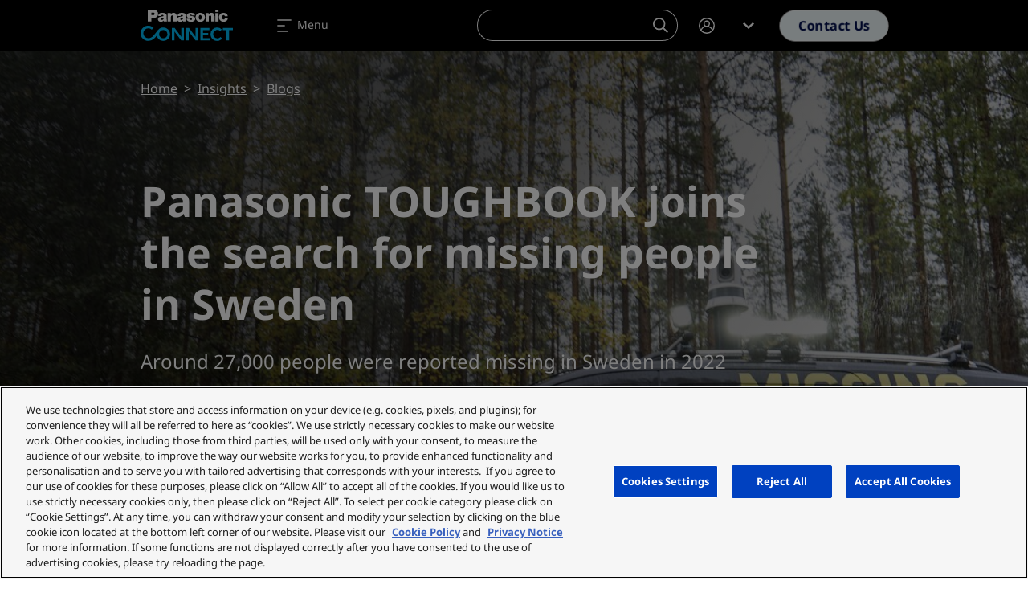

--- FILE ---
content_type: application/javascript
request_url: https://cdn.cookielaw.org/consent/ced1753e-3d0e-44ac-b408-ef5bb24244e1/OtAutoBlock.js
body_size: 7278
content:
(function(){function q(a){var c=[],b=[],e=function(f){for(var g={},h=0;h<u.length;h++){var d=u[h];if(d.Tag===f){g=d;break}var l=void 0,k=d.Tag;var C=(k=-1!==k.indexOf("http:")?k.replace("http:",""):k.replace("https:",""),-1!==(l=k.indexOf("?"))?k.replace(k.substring(l),""):k);if(f&&(-1!==f.indexOf(C)||-1!==d.Tag.indexOf(f))){g=d;break}}return g}(a);return e.CategoryId&&(c=e.CategoryId),e.Vendor&&(b=e.Vendor.split(":")),!e.Tag&&D&&(b=c=function(f){var g=[],h=function(d){var l=document.createElement("a");
return l.href=d,-1!==(d=l.hostname.split(".")).indexOf("www")||2<d.length?d.slice(1).join("."):l.hostname}(f);return g=v.some(function(d){return d===h})?["C0004"]:g}(a)),{categoryIds:c,vsCatIds:b}}function w(a){return!a||!a.length||(a&&window.OptanonActiveGroups?a.every(function(c){return-1!==window.OptanonActiveGroups.indexOf(","+c+",")}):void 0)}function m(a,c){void 0===c&&(c=null);var b=window,e=b.OneTrust&&b.OneTrust.IsVendorServiceEnabled;b=e&&b.OneTrust.IsVendorServiceEnabled();return"Categories"===
r||"All"===r&&e&&!b?w(a):("Vendors"===r||"All"===r&&e&&b)&&w(c)}function n(a){a=a.getAttribute("class")||"";return-1!==a.indexOf("optanon-category")||-1!==a.indexOf("ot-vscat")}function p(a){return a.hasAttribute("data-ot-ignore")}function x(a,c,b){void 0===b&&(b=null);var e=a.join("-"),f=b&&b.join("-"),g=c.getAttribute("class")||"",h="",d=!1;a&&a.length&&-1===g.indexOf("optanon-category-"+e)&&(h=("optanon-category-"+e).trim(),d=!0);b&&b.length&&-1===g.indexOf("ot-vscat-"+f)&&(h+=" "+("ot-vscat-"+
f).trim(),d=!0);d&&c.setAttribute("class",h+" "+g)}function y(a,c,b){void 0===b&&(b=null);var e;a=a.join("-");b=b&&b.join("-");return-1===c.indexOf("optanon-category-"+a)&&(e=("optanon-category-"+a).trim()),-1===c.indexOf("ot-vscat-"+b)&&(e+=" "+("ot-vscat-"+b).trim()),e+" "+c}function z(a){var c,b=q(a.src||"");(b.categoryIds.length||b.vsCatIds.length)&&(x(b.categoryIds,a,b.vsCatIds),m(b.categoryIds,b.vsCatIds)||(a.type="text/plain"),a.addEventListener("beforescriptexecute",c=function(e){"text/plain"===
a.getAttribute("type")&&e.preventDefault();a.removeEventListener("beforescriptexecute",c)}))}function A(a){var c=a.src||"",b=q(c);(b.categoryIds.length||b.vsCatIds.length)&&(x(b.categoryIds,a,b.vsCatIds),m(b.categoryIds,b.vsCatIds)||(a.removeAttribute("src"),a.setAttribute("data-src",c)))}var u=JSON.parse('[{"Tag":"https://eu.connect.panasonic.com/themes/custom/panasonic/assets/img/btn-play.png","CategoryId":["C0002","C0003","C0004"],"Vendor":null},{"Tag":"https://www.googletagmanager.com/gtm.js","CategoryId":["C0002","C0004"],"Vendor":null},{"Tag":"https://d.la1-c1-cdg.salesforceliveagent.com/chat/rest/EmbeddedService/EmbeddedServiceConfig.jsonp","CategoryId":["C0003"],"Vendor":null},{"Tag":"https://eu.connect.panasonic.com/sites/default/files/styles/card/public/media/image/2024-04/PT-VMZ7ST_Series_black_front.png","CategoryId":["C0002","C0003","C0004"],"Vendor":null},{"Tag":"https://eu.connect.panasonic.com/sites/default/files/styles/card/public/media/image/2023-09/lmz420specen-thumbnail.jpg","CategoryId":["C0002","C0003","C0004"],"Vendor":null},{"Tag":"https://eu.connect.panasonic.com/sites/default/files/media/image/2023-06/au.png","CategoryId":["C0002","C0003","C0004"],"Vendor":null},{"Tag":"https://www.clarity.ms/s/0.7.56/clarity.js","CategoryId":["C0002"],"Vendor":null},{"Tag":"https://eu.connect.panasonic.com/sites/default/files/styles/card/public/media/image/2024-04/PT-VMZ7ST_Series_white_left.png","CategoryId":["C0002","C0003","C0004"],"Vendor":null},{"Tag":"https://lonrtp1.marketo.com/gw1/ga/sgm","CategoryId":["C0004"],"Vendor":null},{"Tag":"https://eu.connect.panasonic.com/sites/default/files/styles/card/public/media/image/2024-10/toughbookg2imageambulanceemstabletcarbehind.jpg","CategoryId":["C0002","C0003","C0004"],"Vendor":null},{"Tag":"https://service.force.com/embeddedservice/5.0/utils/common.min.js","CategoryId":["C0002","C0003"],"Vendor":null},{"Tag":"https://eu.connect.panasonic.com/gb/en/product-groups/visual-system-solutions-projectors","CategoryId":["C0002"],"Vendor":null},{"Tag":"https://eu.connect.panasonic.com/gb/en/product-groups/robot-welding-system-solutions","CategoryId":["C0002"],"Vendor":null},{"Tag":"https://eu.connect.panasonic.com/sites/default/files/styles/card/public/media/image/2023-04/virtual-showroom-image-2-min_0.jpg","CategoryId":["C0002","C0003","C0004"],"Vendor":null},{"Tag":"https://eu.connect.panasonic.com/gb/en/news/remotely-managed-service-optimises-complex-projection-environments","CategoryId":["C0002"],"Vendor":null},{"Tag":"https://service.force.com/embeddedservice/5.0/esw.min.css","CategoryId":["C0002","C0003"],"Vendor":null},{"Tag":"https://eu.connect.panasonic.com/sites/default/files/js/js_-AhntRw37uuffhTBoQOmjuYmGtoLn0-5GxFJ3XD6Ups.js","CategoryId":["C0004"],"Vendor":null},{"Tag":"https://eu.connect.panasonic.com/themes/custom/panasonic/assets/fonts/NotoSans/NotoSans-BoldItalic.ttf","CategoryId":["C0002","C0003","C0004"],"Vendor":null},{"Tag":"https://eu.connect.panasonic.com/sites/default/files/styles/card/public/media/image/2024-11/copyofheadernewweb1.png","CategoryId":["C0002","C0003","C0004"],"Vendor":null},{"Tag":"https://eu.connect.panasonic.com/sites/default/files/styles/card/public/media/image/2024-07/smttechday2024header.png","CategoryId":["C0002","C0003","C0004"],"Vendor":null},{"Tag":"https://eu.connect.panasonic.com/sites/default/files/media/image/2022-11/turkey.png","CategoryId":["C0002","C0003","C0004"],"Vendor":null},{"Tag":"https://lonrtp1.marketo.com/gw1/msg","CategoryId":["C0004"],"Vendor":null},{"Tag":"https://eu.connect.panasonic.com/sites/default/files/styles/card/public/media/image/2022-09/collaboration3_0.jpg","CategoryId":["C0002","C0003","C0004"],"Vendor":null},{"Tag":"https://eu.connect.panasonic.com/sites/default/files/styles/card/public/media/image/2024-09/toughbook-33-carry-open-handle-2.jpg","CategoryId":["C0004"],"Vendor":null},{"Tag":"https://eu.connect.panasonic.com/sites/default/files/styles/card/public/media/image/2024-04/PT-VMZ7ST_Series_white_slant_low.png","CategoryId":["C0002","C0003","C0004"],"Vendor":null},{"Tag":"https://eu.connect.panasonic.com/sites/default/files/styles/card/public/media/image/2022-10/122380-manufacturing-04.jpg","CategoryId":["C0002","C0003","C0004"],"Vendor":null},{"Tag":"https://eu.connect.panasonic.com/sites/default/files/media/image/2022-11/uk0.png","CategoryId":["C0002","C0003","C0004"],"Vendor":null},{"Tag":"https://sc.lfeeder.com/lftracker_v1_p1e024BEzoW7GB6d.js","CategoryId":["C0004"],"Vendor":null},{"Tag":"https://eu.connect.panasonic.com/sites/default/files/js/js_Wv3PWeSG0hGyAuxR7Dh6vdJfHDrXufvZy11gIrdOL4U.js","CategoryId":["C0002","C0003","C0004"],"Vendor":null},{"Tag":"https://eu.connect.panasonic.com/sites/default/files/styles/card/public/media/image/2023-05/pan-keyvisual-licht-bogen-min.jpg","CategoryId":["C0002","C0003","C0004"],"Vendor":null},{"Tag":"https://eu.connect.panasonic.com/sites/default/files/media/image/2023-06/sg.png","CategoryId":["C0002","C0003","C0004"],"Vendor":null},{"Tag":"https://eu.connect.panasonic.com/sites/default/files/styles/main/public/media/image/2022-09/gemba-3-1_0.jpg","CategoryId":["C0002","C0003","C0004"],"Vendor":null},{"Tag":"https://eu.connect.panasonic.com/sites/default/files/css/css_7DPPOu7N1n4MHOgi-Dn2yrTuN3TgTrll341_WkbtaPk.css","CategoryId":["C0002","C0003","C0004"],"Vendor":null},{"Tag":"https://eu.connect.panasonic.com/sites/default/files/styles/card/public/media/image/2024-10/headerfortoughtalk16.png","CategoryId":["C0002","C0003","C0004"],"Vendor":null},{"Tag":"https://eu.connect.panasonic.com/sites/default/files/styles/card/public/media/image/2024-08/ptz-camera-system-lineup-thumbnail.jpg","CategoryId":["C0002","C0003","C0004"],"Vendor":null},{"Tag":"https://eu.connect.panasonic.com/themes/custom/panasonic/assets/img/bg/CURVE_MASK.svg","CategoryId":["C0002","C0003","C0004"],"Vendor":null},{"Tag":"https://eu.connect.panasonic.com/sites/default/files/media/image/2022-11/denmark.png","CategoryId":["C0002","C0003","C0004"],"Vendor":null},{"Tag":"https://eu.connect.panasonic.com/sites/default/files/styles/main/public/media/image/2023-04/vssdisplaysignage-min.jpg","CategoryId":["C0002","C0003","C0004"],"Vendor":null},{"Tag":"https://lonrtp1-cdn.marketo.com/rtp-api/v1/rtp.js","CategoryId":["C0004"],"Vendor":null},{"Tag":"https://eu.connect.panasonic.com/sites/default/files/styles/half/public/media/image/2024-10/istock-2150276038.jpg","CategoryId":["C0002","C0003","C0004"],"Vendor":null},{"Tag":"https://eu.connect.panasonic.com/sites/default/files/styles/card/public/media/image/2022-09/header-img2x-1_0.jpg","CategoryId":["C0002","C0003","C0004"],"Vendor":null},{"Tag":"https://eu.connect.panasonic.com/sites/default/files/styles/half/public/media/image/2023-04/homepagebanner-min.jpg","CategoryId":["C0002","C0003","C0004"],"Vendor":null},{"Tag":"https://eu.connect.panasonic.com/sites/default/files/styles/main/public/media/image/2023-04/faceit-and-panasonic-ensure-its-game-2-min.jpg","CategoryId":["C0002","C0003","C0004"],"Vendor":null},{"Tag":"https://eu.connect.panasonic.com/sites/default/files/styles/card/public/media/image/2022-01/toughbook-33-image-data-7-min.jpeg","CategoryId":["C0004"],"Vendor":null},{"Tag":"https://eu.connect.panasonic.com/sites/default/files/styles/full/public/media/image/2022-12/karcherdeliverstechnicalserviceexcellencewithpanasonictoughbook1.jpg","CategoryId":["C0002","C0003","C0004"],"Vendor":null},{"Tag":"https://eu.connect.panasonic.com/sites/default/files/styles/card/public/media/image/2023-12/ps5x4990nishiumacopy.jpg","CategoryId":["C0004"],"Vendor":null},{"Tag":"https://eu.connect.panasonic.com/sites/default/files/styles/card/public/media/image/2024-09/pt-vmz7stspecententative-thumbnail.jpg","CategoryId":["C0002","C0003","C0004"],"Vendor":null},{"Tag":"https://eu.connect.panasonic.com/sites/default/files/media/image/2022-11/slovakia.png","CategoryId":["C0002","C0003","C0004"],"Vendor":null},{"Tag":"https://eu.connect.panasonic.com/sites/default/files/styles/card/public/media/image/2023-07/panasonicunveilsptzcameraautotrackingserveratinfocomm2017-videocover.jpg","CategoryId":["C0002","C0003","C0004"],"Vendor":null},{"Tag":"https://eu.connect.panasonic.com/sites/default/files/css/css_mufGo95ol6VT2wi-Joux4kSIoeI2VcA1LRTWXcu9y14.css","CategoryId":["C0004"],"Vendor":null},{"Tag":"https://eu.connect.panasonic.com/sites/default/files/styles/full/public/media/image/2023-05/adobestock515799849-min_3.jpg","CategoryId":["C0002","C0003","C0004"],"Vendor":null},{"Tag":"https://eu.connect.panasonic.com/sites/default/files/js/js_v122kcvJy16omN65-Rb0UndO25CPv-oXWRyAU3n8LW4.js","CategoryId":["C0002","C0003","C0004"],"Vendor":null},{"Tag":"https://eu.connect.panasonic.com/themes/custom/panasonic/assets/img/placeholder/card.png","CategoryId":["C0002","C0003","C0004"],"Vendor":null},{"Tag":"https://eu.connect.panasonic.com/sites/default/files/css/css_4c72XBuw_uGshaOYJvlJLfiNrR2LGCNSma1M7wIVr08.css","CategoryId":["C0002","C0003","C0004"],"Vendor":null},{"Tag":"https://eu.connect.panasonic.com/sites/default/files/styles/card/public/media/image/2024-09/pt-vmz6stspecententative-thumbnail.jpg","CategoryId":["C0002","C0003","C0004"],"Vendor":null},{"Tag":"https://eu.connect.panasonic.com/sites/default/files/styles/card/public/media/image/2024-10/staffs-day2-2001.jpg","CategoryId":["C0002","C0003","C0004"],"Vendor":null},{"Tag":"https://eu.connect.panasonic.com/sites/default/files/js/js_Ln9VtRC3osNO3oGvBk9nnAx4yFupA0Bg6P9Vo9xAVmk.js","CategoryId":["C0002","C0003","C0004"],"Vendor":null},{"Tag":"https://www.googletagmanager.com/gtag/js","CategoryId":["C0002","C0004"],"Vendor":null},{"Tag":"https://eu.connect.panasonic.com/sites/default/files/styles/card/public/media/image/2024-09/toughbook-33-police-2.jpg","CategoryId":["C0004"],"Vendor":null},{"Tag":"https://lonrtp1.marketo.com/gw1/trw","CategoryId":["C0004"],"Vendor":null},{"Tag":"https://eu.connect.panasonic.com/sites/default/files/styles/half/public/media/image/2022-10/matterportheaderimage1200x470.jpg","CategoryId":["C0002","C0003","C0004"],"Vendor":null},{"Tag":"https://eu.connect.panasonic.com/sites/default/files/js/js_92n1Xz6WQY23RTSYAKjDDaoUhi9nlQgeQaGcTNzgC0w.js","CategoryId":["C0004"],"Vendor":null},{"Tag":"https://eu.connect.panasonic.com/sites/default/files/styles/card/public/media/image/2024-04/PT-VMZ7ST_Series_white_right.png","CategoryId":["C0002","C0003","C0004"],"Vendor":null},{"Tag":"https://eu.connect.panasonic.com/sites/default/files/styles/card/public/media/image/2024-07/header2880x1630v32x.jpg","CategoryId":["C0002","C0003","C0004"],"Vendor":null},{"Tag":"https://www.clarity.ms/s/0.7.47/clarity.js","CategoryId":["C0002"],"Vendor":null},{"Tag":"https://eu.connect.panasonic.com/sites/default/files/styles/card/public/media/image/2024-10/azumutaxpanasonictoughbook.png","CategoryId":["C0002","C0003","C0004"],"Vendor":null},{"Tag":"https://service.force.com/embeddedservice/5.0/frame/chasitor.esw.min.js","CategoryId":["C0002","C0003"],"Vendor":null},{"Tag":"https://eu.connect.panasonic.com/sites/default/files/css/css_myG6vVEh3P6fAai9qqvE1J71QMWD5j7iC9meeqPaoCw.css","CategoryId":["C0002","C0003","C0004"],"Vendor":null},{"Tag":"https://eu.connect.panasonic.com/sites/default/files/styles/card/public/media/image/2024-04/PT-VMZ7ST_Series_white_rear.png","CategoryId":["C0002","C0003","C0004"],"Vendor":null},{"Tag":"https://px.ads.linkedin.com/wa/","CategoryId":["C0004"],"Vendor":null},{"Tag":"https://eu.connect.panasonic.com/sites/default/files/styles/card/public/media/image/2024-09/shutterstock2111926907.jpg","CategoryId":["C0004"],"Vendor":null},{"Tag":"https://eu.connect.panasonic.com/sites/default/files/media/image/2022-11/finland.png","CategoryId":["C0002","C0003","C0004"],"Vendor":null},{"Tag":"https://eu.connect.panasonic.com/sites/default/files/styles/card/public/media/image/2024-06/rq50kimagehockeyhigh.jpg","CategoryId":["C0002","C0003","C0004"],"Vendor":null},{"Tag":"https://eu.connect.panasonic.com/sites/default/files/media/image/2022-11/czech.png","CategoryId":["C0002","C0003","C0004"],"Vendor":null},{"Tag":"https://eu.connect.panasonic.com/sites/default/files/styles/full/public/media/image/2024-11/screenshot-2024-11-19-15-19-31-future-european-business-5-game-changing-strategies-growth.gif","CategoryId":["C0002","C0003","C0004"],"Vendor":null},{"Tag":"https://eu.connect.panasonic.com/sites/default/files/styles/card/public/media/image/2024-09/4kstudiocamerapr-header.png","CategoryId":["C0004"],"Vendor":null},{"Tag":"https://eu.connect.panasonic.com/themes/custom/panasonic/assets/img/placeholder/hero.png","CategoryId":["C0002","C0003","C0004"],"Vendor":null},{"Tag":"https://eu.connect.panasonic.com/sites/default/files/styles/main/public/media/image/2024-06/toughbook.jpg","CategoryId":["C0002","C0003","C0004"],"Vendor":null},{"Tag":"https://eu.connect.panasonic.com/themes/custom/panasonic/assets/img/logos/logo-panasonic_connect-2_lines-dark-colour.svg","CategoryId":["C0002","C0003","C0004"],"Vendor":null},{"Tag":"https://eu.connect.panasonic.com/sites/default/files/styles/card/public/media/image/2024-09/toughbookg2ambulanceimage11.jpg","CategoryId":["C0004"],"Vendor":null},{"Tag":"https://eu.connect.panasonic.com/sites/default/files/media/image/2022-11/italy.png","CategoryId":["C0002","C0003","C0004"],"Vendor":null},{"Tag":"https://eu.connect.panasonic.com/sites/default/files/styles/card/public/media/image/2024-04/PT-VMZ7ST_Series_black_top.png","CategoryId":["C0002","C0003","C0004"],"Vendor":null},{"Tag":"https://eu.connect.panasonic.com/sites/default/files/styles/card/public/media/image/2022-10/matterportheaderimage1200x470_0.jpg","CategoryId":["C0002","C0003","C0004"],"Vendor":null},{"Tag":"https://eu.connect.panasonic.com/sites/default/files/styles/full/public/media/image/2022-11/shutterstock174966596.jpg","CategoryId":["C0002","C0003","C0004"],"Vendor":null},{"Tag":"https://eu.connect.panasonic.com/sites/default/files/styles/main/public/media/image/2024-11/adimg04.jpg","CategoryId":["C0002","C0003","C0004"],"Vendor":null},{"Tag":"https://eu.connect.panasonic.com/sites/default/files/styles/card/public/media/image/2024-09/TOUGHBOOK%20G2%20image%20forestry%20front.jpg","CategoryId":["C0004"],"Vendor":null},{"Tag":"https://eu.connect.panasonic.com/sites/default/files/styles/full/public/media/image/2023-05/p1029358snippetimage-min.jpg","CategoryId":["C0002","C0003","C0004"],"Vendor":null},{"Tag":"https://884-cqi-581.mktoresp.com/webevents/visitWebPage","CategoryId":["C0004"],"Vendor":null},{"Tag":"https://eu.connect.panasonic.com/sites/default/files/styles/card/public/media/image/2024-08/making-immersive-experiences-more-sustainable-hero-banner.jpg","CategoryId":["C0004"],"Vendor":null},{"Tag":"https://eu.connect.panasonic.com/sites/default/files/js/js_CUuTpvC54VYT6SHQolcBD2xAUDmuczTSt7vCDs4oxW8.js","CategoryId":["C0002","C0003","C0004"],"Vendor":null},{"Tag":"https://eu.connect.panasonic.com/sites/default/files/styles/card/public/media/image/2023-04/vssdisplaysignage-min.jpg","CategoryId":["C0002","C0003","C0004"],"Vendor":null},{"Tag":"https://eu.connect.panasonic.com/sites/default/files/styles/card/public/media/image/2024-04/PT-VMZ7ST_Series_black_right.png","CategoryId":["C0002","C0003","C0004"],"Vendor":null},{"Tag":"https://service.force.com/embeddedservice/5.0/esw.html","CategoryId":["C0002","C0003"],"Vendor":null},{"Tag":"https://eu.connect.panasonic.com/sites/default/files/styles/card/public/media/image/2024-01/et-sbfmp10gspecen-thumbnail.jpg","CategoryId":["C0002","C0003","C0004"],"Vendor":null},{"Tag":"https://eu.connect.panasonic.com/sites/default/files/js/js_Cz7jnpijS6dQ4mZ7JSJNA5DYJkZJzo8RHDOqr5x3dR4.js","CategoryId":["C0004"],"Vendor":null},{"Tag":"https://eu.connect.panasonic.com/themes/custom/panasonic/assets/fonts/NotoSans/NotoSans-Bold.ttf","CategoryId":["C0002","C0003","C0004"],"Vendor":null},{"Tag":"https://eu.connect.panasonic.com/sites/default/files/styles/main/public/media/image/2024-11/led110ad12arearhi-res.jpg","CategoryId":["C0002","C0003","C0004"],"Vendor":null},{"Tag":"https://eu.connect.panasonic.com/sites/default/files/styles/card/public/media/image/2024-11/product-overview-brochure-november-2024-thumbnail.jpg","CategoryId":["C0002","C0003","C0004"],"Vendor":null},{"Tag":"https://eu.connect.panasonic.com/sites/default/files/styles/card/public/media/image/2024-10/ndilogo.png","CategoryId":["C0002","C0003","C0004"],"Vendor":null},{"Tag":"https://eu.connect.panasonic.com/sites/default/files/styles/card/public/media/image/2023-04/faceit-and-panasonic-ensure-its-game-2-min.jpg","CategoryId":["C0002","C0003","C0004"],"Vendor":null},{"Tag":"https://eu.connect.panasonic.com/sites/default/files/styles/main/public/media/image/2023-05/toughis-tunnelyellow-min.jpg","CategoryId":["C0002","C0003","C0004"],"Vendor":null},{"Tag":"https://eu.connect.panasonic.com/sites/default/files/media/image/2022-11/poland.png","CategoryId":["C0002","C0003","C0004"],"Vendor":null},{"Tag":"https://www.google-analytics.com/analytics.js","CategoryId":["C0002"],"Vendor":null},{"Tag":"https://eu.connect.panasonic.com/sites/default/files/styles/card/public/media/image/2024-12/headernewweb2.png","CategoryId":["C0002","C0003","C0004"],"Vendor":null},{"Tag":"https://eu.connect.panasonic.com/sites/default/files/styles/half/public/media/image/2022-10/keyimg.jpg","CategoryId":["C0002","C0003","C0004"],"Vendor":null},{"Tag":"https://eu.connect.panasonic.com/sites/default/files/styles/card/public/media/image/2023-09/tmx380gspecen-thumbnail.jpg","CategoryId":["C0002","C0003","C0004"],"Vendor":null},{"Tag":"https://eu.connect.panasonic.com/sites/default/files/styles/card/public/media/image/2024-10/aw-he145cad-thumbnail.jpg","CategoryId":["C0002","C0003","C0004"],"Vendor":null},{"Tag":"https://eu.connect.panasonic.com/sites/default/files/styles/card/public/media/image/2023-09/tmz400gspecen-thumbnail.jpg","CategoryId":["C0002","C0003","C0004"],"Vendor":null},{"Tag":"https://eu.connect.panasonic.com/sites/default/files/styles/card/public/media/image/2022-11/122380public-service-05.jpg","CategoryId":["C0002","C0003","C0004"],"Vendor":null},{"Tag":"https://c.clarity.ms/c.gif","CategoryId":["C0002"],"Vendor":null},{"Tag":"https://eu.connect.panasonic.com/themes/custom/panasonic/assets/img/ajax-loader.gif","CategoryId":["C0002","C0003","C0004"],"Vendor":null},{"Tag":"https://eu.connect.panasonic.com/sites/default/files/styles/card/public/media/image/2024-09/tudelfthydromotionboatflying.png","CategoryId":["C0004"],"Vendor":null},{"Tag":"https://eu.connect.panasonic.com/sites/default/files/styles/card/public/media/image/2024-09/toughbookg2mk3wesbitebannerpromopr.jpg","CategoryId":["C0004"],"Vendor":null},{"Tag":"https://eu.connect.panasonic.com/sites/default/files/styles/card/public/media/image/2024-04/PT-VMZ7ST_Series_black_ceiling_mount_rear.png","CategoryId":["C0002","C0003","C0004"],"Vendor":null},{"Tag":"https://eu.connect.panasonic.com/sites/default/files/js/js_wr63xGHtfKovQOErcX2vsRxoGvi-6skUTzc3qhyfGyk.js","CategoryId":["C0002","C0003","C0004"],"Vendor":null},{"Tag":"https://eu.connect.panasonic.com/sites/default/files/styles/card/public/media/image/2024-08/blog-thekeytoavoipsuccessherobanner.jpg","CategoryId":["C0002","C0003","C0004"],"Vendor":null},{"Tag":"https://x.clarity.ms/collect","CategoryId":["C0002"],"Vendor":null},{"Tag":"https://eu.connect.panasonic.com/sites/default/files/styles/card/public/media/image/2024-10/tb33-mk4-concept3-2000px.jpg","CategoryId":["C0002","C0003","C0004"],"Vendor":null},{"Tag":"https://eu.connect.panasonic.com/sites/default/files/styles/full/public/media/image/2022-10/gpipatternbanner-003.png","CategoryId":["C0002","C0003","C0004"],"Vendor":null},{"Tag":"https://snap.licdn.com/li.lms-analytics/insight.old.min.js","CategoryId":["C0004"],"Vendor":null},{"Tag":"https://eu.connect.panasonic.com/sites/default/files/styles/main/public/media/image/2024-07/drivingoperationalefficiencythroughprocessautomationanddataanalytics-thumbnail.jpg","CategoryId":["C0002","C0003","C0004"],"Vendor":null},{"Tag":"https://eu.connect.panasonic.com/sites/default/files/styles/main/public/media/image/2023-06/panasonicbusinessfocusongembaprocessinnovation-videocover.jpg","CategoryId":["C0002","C0003","C0004"],"Vendor":null},{"Tag":"https://eu.connect.panasonic.com/sites/default/files/styles/full/public/media/image/2024-11/onair.jpg","CategoryId":["C0002","C0003","C0004"],"Vendor":null},{"Tag":"https://eu.connect.panasonic.com/sites/default/files/styles/main/public/media/image/2024-06/broadcast.jpg","CategoryId":["C0002","C0003","C0004"],"Vendor":null},{"Tag":"https://eu.connect.panasonic.com/sites/default/files/styles/card/public/media/image/2024-10/bbcearthmelbourne-0254.jpg","CategoryId":["C0002","C0003","C0004"],"Vendor":null},{"Tag":"https://eu.connect.panasonic.com/sites/default/files/styles/card/public/media/image/2024-09/TOUGHBOOK%20G2%20image%20utility%20pipeline.jpg","CategoryId":["C0004"],"Vendor":null},{"Tag":"https://eu.connect.panasonic.com/sites/default/files/styles/card/public/media/image/2024-06/1st.jpg","CategoryId":["C0002","C0003","C0004"],"Vendor":null},{"Tag":"https://eu.connect.panasonic.com/sites/default/files/media/image/2022-11/germany.png","CategoryId":["C0002","C0003","C0004"],"Vendor":null},{"Tag":"https://eu.connect.panasonic.com/sites/default/files/styles/card/public/media/image/2023-09/rq50kdimensions-thumbnail.jpg","CategoryId":["C0004"],"Vendor":null},{"Tag":"https://service.force.com/embeddedservice/5.0/frame/filetransfer.esw.min.js","CategoryId":["C0002","C0003"],"Vendor":null},{"Tag":"https://eu.connect.panasonic.com/sites/default/files/styles/main/public/media/image/2023-06/servicetechnikdigitalbeikarcher-mitpanasonictoughbookzumexzellentenkarcherkundendienst-videocover.jpg","CategoryId":["C0002","C0003","C0004"],"Vendor":null},{"Tag":"https://eu.connect.panasonic.com/sites/default/files/styles/main/public/media/image/2023-06/panasonicconnectconnectingtotomorrow-videocover.jpg","CategoryId":["C0002","C0003","C0004"],"Vendor":null},{"Tag":"https://eu.connect.panasonic.com/sites/default/files/styles/main/public/media/image/2024-06/visual.jpg","CategoryId":["C0002","C0003","C0004"],"Vendor":null},{"Tag":"https://eu.connect.panasonic.com/sites/default/files/media/image/2022-11/sweden.png","CategoryId":["C0002","C0003","C0004"],"Vendor":null},{"Tag":"https://eu.connect.panasonic.com/sites/default/files/styles/card/public/media/image/2024-11/tb33-mk4-concept2-2000px1_0.jpg","CategoryId":["C0002","C0003","C0004"],"Vendor":null},{"Tag":"https://eu.connect.panasonic.com/sites/default/files/styles/main/public/media/image/2024-11/vanessa-loveric-video-thumbnail_0.jpg","CategoryId":["C0002","C0003","C0004"],"Vendor":null},{"Tag":"https://eu.connect.panasonic.com/sites/default/files/styles/card/public/media/image/2024-11/navigatingthefutureofeuropeanbusiness-featuredimage.jpg","CategoryId":["C0002","C0003","C0004"],"Vendor":null},{"Tag":"https://eu.connect.panasonic.com/sites/default/files/media/image/2022-11/hungary.png","CategoryId":["C0002","C0003","C0004"],"Vendor":null},{"Tag":"https://eu.connect.panasonic.com/sites/default/files/media/image/2022-11/spain.png","CategoryId":["C0002","C0003","C0004"],"Vendor":null},{"Tag":"https://eu.connect.panasonic.com/sites/default/files/js/js_fB0AEzjgRdV9xRltGRsPxveutHQ7nrpUA0eYqFsYWl0.js","CategoryId":["C0002","C0003","C0004"],"Vendor":null},{"Tag":"https://eu.connect.panasonic.com/sites/default/files/styles/card/public/media/image/2022-10/122380-entertainment-06.jpg","CategoryId":["C0002","C0003","C0004"],"Vendor":null},{"Tag":"https://eu.connect.panasonic.com/sites/default/files/styles/card/public/media/image/2023-06/aw-he145caten-thumbnail.jpg","CategoryId":["C0002","C0003","C0004"],"Vendor":null},{"Tag":"https://eu.connect.panasonic.com/gb/en/news/panasonic-toughbook-40mk2-revolutionising-rugged-device-market-ai","CategoryId":["C0002"],"Vendor":null},{"Tag":"https://eu.connect.panasonic.com/sites/default/files/styles/headshot_2x/public/media/image/2022-10/panasonic-hartmut-1-0.jpg","CategoryId":["C0002","C0003","C0004"],"Vendor":null},{"Tag":"https://eu.connect.panasonic.com/sites/default/files/css/css__-GlfXFYtSyeHPfoDKygAVWJcm4TEjZVx_mdf3DT7BE.css","CategoryId":["C0002","C0003","C0004"],"Vendor":null},{"Tag":"https://eu.connect.panasonic.com/sites/default/files/media/image/2023-06/vn.png","CategoryId":["C0002","C0003","C0004"],"Vendor":null},{"Tag":"https://eu.connect.panasonic.com/gb/en/about-panasonic-connect-europe","CategoryId":["C0002"],"Vendor":null},{"Tag":"https://eu.connect.panasonic.com/sites/default/files/styles/main/public/media/image/2024-11/adimg03.jpg","CategoryId":["C0002","C0003","C0004"],"Vendor":null},{"Tag":"https://eu.connect.panasonic.com/gb/en/case-studies/karcher-delivers-technical-service-excellence-panasonic-toughbook","CategoryId":["C0002"],"Vendor":null},{"Tag":"https://eu.connect.panasonic.com/gb/en/campaign/all-business-solutions-under-one-roof","CategoryId":["C0002"],"Vendor":null},{"Tag":"https://eu.connect.panasonic.com/sites/default/files/styles/full/public/media/image/2023-05/dsc01764-1-0-0-1-0-min.jpg","CategoryId":["C0002","C0003","C0004"],"Vendor":null},{"Tag":"https://w.clarity.ms/collect","CategoryId":["C0002"],"Vendor":null},{"Tag":"https://eu.connect.panasonic.com/sites/default/files/styles/card/public/media/image/2023-04/2101panasonic-campuslow0043headerimage1logo-min.jpg","CategoryId":["C0002","C0003","C0004"],"Vendor":null},{"Tag":"https://eu.connect.panasonic.com/sites/default/files/styles/card/public/media/image/2024-09/TOUGHBOOK%20G2%20image%20forestry%20map%20cloves.jpg","CategoryId":["C0004"],"Vendor":null},{"Tag":"https://eu.connect.panasonic.com/sites/default/files/styles/card/public/media/image/2024-09/aw-ub50ub10preliminary-thumbnail.jpg","CategoryId":["C0004"],"Vendor":null},{"Tag":"https://eu.connect.panasonic.com/sites/default/files/styles/card/public/media/image/2023-02/TOUGHBOOK%2033%20Fire%20%281%29.jpg","CategoryId":["C0004"],"Vendor":null},{"Tag":"https://eu.connect.panasonic.com/sites/default/files/styles/card/public/media/image/2022-10/mg10054.jpg","CategoryId":["C0002","C0003","C0004"],"Vendor":null},{"Tag":"https://eu.connect.panasonic.com/sites/default/files/styles/main/public/media/image/2024-07/panasonicconnect-allbusinesssolutionsunderoneroof-thumbnail.jpg","CategoryId":["C0002","C0003","C0004"],"Vendor":null},{"Tag":"https://eu.connect.panasonic.com/sites/default/files/styles/card/public/media/image/2022-10/macallan-projection-mapping-0.jpg","CategoryId":["C0002","C0003","C0004"],"Vendor":null},{"Tag":"https://px.ads.linkedin.com/collect","CategoryId":["C0004"],"Vendor":null},{"Tag":"https://eu.connect.panasonic.com/themes/custom/panasonic/assets/fonts/NotoSans/NotoSans-Regular.ttf","CategoryId":["C0002","C0003","C0004"],"Vendor":null},{"Tag":"https://eu.connect.panasonic.com/sites/default/files/styles/card/public/media/image/2024-02/panasonicquickrefdisplaysjanuary2024-thumbnail.jpg","CategoryId":["C0002","C0003","C0004"],"Vendor":null},{"Tag":"https://eu.connect.panasonic.com/sites/default/files/styles/main/public/media/image/2022-09/gemba-1-retail5-1_0.jpg","CategoryId":["C0002","C0003","C0004"],"Vendor":null},{"Tag":"https://eu.connect.panasonic.com/sites/default/files/styles/card/public/media/image/2023-06/auto-trackingaw-sf100aw-sf200july-2019-thumbnail.jpg","CategoryId":["C0002","C0003","C0004"],"Vendor":null},{"Tag":"https://eu.connect.panasonic.com/sites/default/files/styles/card/public/media/image/2024-09/TOUGHBOOK%20G2%20image%20utility.jpg","CategoryId":["C0004"],"Vendor":null},{"Tag":"https://eu.connect.panasonic.com/sites/default/files/media/image/2023-06/ph.png","CategoryId":["C0002","C0003","C0004"],"Vendor":null},{"Tag":"https://eu.connect.panasonic.com/sites/default/files/media/image/2023-06/nz.png","CategoryId":["C0002","C0003","C0004"],"Vendor":null},{"Tag":"https://eu.connect.panasonic.com/sites/default/files/styles/logo_2x/public/media/image/2022-12/karcherlogo.png","CategoryId":["C0002","C0003","C0004"],"Vendor":null},{"Tag":"https://eu.connect.panasonic.com/sites/default/files/styles/card/public/media/image/2024-11/copyofheadernewweb.png","CategoryId":["C0002","C0003","C0004"],"Vendor":null},{"Tag":"https://px.ads.linkedin.com/attribution_trigger","CategoryId":["C0004"],"Vendor":null},{"Tag":"https://eu.connect.panasonic.com/sites/default/files/styles/card/public/media/image/2024-04/PT-VMZ7ST_Series_black_left.png","CategoryId":["C0002","C0003","C0004"],"Vendor":null},{"Tag":"https://eu.connect.panasonic.com/sites/default/files/styles/card/public/media/image/2024-10/headernewweb5.png","CategoryId":["C0002","C0003","C0004"],"Vendor":null},{"Tag":"https://eu.connect.panasonic.com/sites/default/files/styles/main/public/media/image/2022-11/group1212x.png","CategoryId":["C0002","C0003","C0004"],"Vendor":null},{"Tag":"https://eu.connect.panasonic.com/sites/default/files/styles/full/public/media/image/2023-05/continental-automotive-1-1-min.jpg","CategoryId":["C0002","C0003","C0004"],"Vendor":null},{"Tag":"https://eu.connect.panasonic.com/sites/default/files/js/js__qDJ2X-RsiNhDpq9OXTA-0QLy2lhsiUahQoDMeYz9Xg.js","CategoryId":["C0002","C0003","C0004"],"Vendor":null},{"Tag":"https://eu.connect.panasonic.com/sites/default/files/media/image/2022-11/portugal.png","CategoryId":["C0002","C0003","C0004"],"Vendor":null},{"Tag":"https://eu.connect.panasonic.com/sites/default/files/styles/main/public/media/image/2022-09/gemba-image-0-0-1_0.jpg","CategoryId":["C0002","C0003","C0004"],"Vendor":null},{"Tag":"https://eu.connect.panasonic.com/themes/custom/panasonic/assets/fonts/slick/slick.woff","CategoryId":["C0002","C0003","C0004"],"Vendor":null},{"Tag":"https://eu.connect.panasonic.com/sites/default/files/styles/card/public/media/image/2024-09/TOUGHBOOK%20G2%20image%20forestry%20map%20cloves2.jpg","CategoryId":["C0004"],"Vendor":null},{"Tag":"https://eu.connect.panasonic.com/sites/default/files/styles/main/public/media/image/2022-10/headerbannerpfse1.png","CategoryId":["C0002","C0003","C0004"],"Vendor":null},{"Tag":"https://eu.connect.panasonic.com/sites/default/files/media/image/2023-06/my.png","CategoryId":["C0002","C0003","C0004"],"Vendor":null},{"Tag":"https://eu.connect.panasonic.com/sites/default/files/styles/card/public/media/image/2023-06/useptzcameracontrollersalongsideauto-trackingsoftwarehowto-videos-videocover.jpg","CategoryId":["C0002","C0003","C0004"],"Vendor":null},{"Tag":"https://eu.connect.panasonic.com/sites/default/files/media/image/2022-11/netherlands.png","CategoryId":["C0002","C0003","C0004"],"Vendor":null},{"Tag":"https://eu.connect.panasonic.com/sites/default/files/styles/card/public/media/image/2024-10/radaurinetown5credit-lindacarter.jpg","CategoryId":["C0002","C0003","C0004"],"Vendor":null},{"Tag":"https://eu.connect.panasonic.com/sites/default/files/styles/main/public/media/image/2024-06/sustainability.jpg","CategoryId":["C0002","C0003","C0004"],"Vendor":null},{"Tag":"https://eu.connect.panasonic.com/sites/default/files/media/image/2022-11/norway.png","CategoryId":["C0002","C0003","C0004"],"Vendor":null},{"Tag":"https://eu.connect.panasonic.com/sites/default/files/js/js_0VRMRQTDsH6ipuuEWdJllsa8_I-gIxG2Taoei2JJeH4.js","CategoryId":["C0004"],"Vendor":null},{"Tag":"https://eu.connect.panasonic.com/sites/default/files/styles/main/public/media/image/2023-04/websiteimage3ie-book.jpg","CategoryId":["C0002","C0003","C0004"],"Vendor":null},{"Tag":"https://eu.connect.panasonic.com/sites/default/files/styles/card/public/media/image/2023-06/howtousethehigh-sensitivitymodeontheaw-ue100ptzcamerapanasonicbroadcastproav-videocover.jpg","CategoryId":["C0002","C0003","C0004"],"Vendor":null},{"Tag":"https://eu.connect.panasonic.com/sites/default/files/styles/card/public/media/image/2024-10/p8241866-enhanced-nr.gif","CategoryId":["C0002","C0003","C0004"],"Vendor":null},{"Tag":"https://service.force.com/embeddedservice/5.0/client/liveagent.esw.min.js","CategoryId":["C0002","C0003"],"Vendor":null},{"Tag":"https://eu.connect.panasonic.com/sites/default/files/media/image/2023-06/id.png","CategoryId":["C0002","C0003","C0004"],"Vendor":null},{"Tag":"https://eu.connect.panasonic.com/sites/default/files/js/js_cbHW8aDw_LwcsE0AR21EBO6ZHrR4r0HJKGLIgJs9ISk.js","CategoryId":["C0002","C0003","C0004"],"Vendor":null},{"Tag":"https://eu.connect.panasonic.com/sites/default/files/styles/card/public/media/image/2024-04/PT-VMZ7ST_Series_black_slant.png","CategoryId":["C0002","C0003","C0004"],"Vendor":null},{"Tag":"https://service.force.com/embeddedservice/5.0/frame/session.esw.min.js","CategoryId":["C0002","C0003"],"Vendor":null},{"Tag":"https://eu.connect.panasonic.com/sites/default/files/styles/card/public/media/image/2022-10/robotweldingweldingtorchinspection.jpg","CategoryId":["C0002","C0003","C0004"],"Vendor":null},{"Tag":"https://eu.connect.panasonic.com/sites/default/files/js/js_6CH7C1wlEJubp_yk705wrwb5zFKacIGWEYuEQrMG9tU.js","CategoryId":["C0002","C0003","C0004"],"Vendor":null},{"Tag":"https://eu.connect.panasonic.com/sites/default/files/styles/full/public/media/image/2023-07/case-study-new-albano-campus-case-room-infotek-tm_2.jpg","CategoryId":["C0002","C0003","C0004"],"Vendor":null},{"Tag":"https://eu.connect.panasonic.com/themes/custom/panasonic/assets/img/bg/bg-map.svg","CategoryId":["C0002","C0003","C0004"],"Vendor":null},{"Tag":"https://eu.connect.panasonic.com/sites/default/files/styles/card/public/media/image/2024-10/headernewweb1.png","CategoryId":["C0002","C0003","C0004"],"Vendor":null},{"Tag":"https://eu.connect.panasonic.com/sites/default/files/media/image/2022-11/switzerland.png","CategoryId":["C0002","C0003","C0004"],"Vendor":null},{"Tag":"https://eu.connect.panasonic.com/sites/default/files/js/js_NEG0uP-XqYNuF3VSjlAVXRo0rSndLUNrGGCx7BBGb7w.js","CategoryId":["C0002","C0003","C0004"],"Vendor":null},{"Tag":"https://eu.connect.panasonic.com/sites/default/files/styles/main/public/media/image/2024-06/retail.jpg","CategoryId":["C0002","C0003","C0004"],"Vendor":null},{"Tag":"https://munchkin.marketo.net/munchkin.js","CategoryId":["C0002","C0004"],"Vendor":null},{"Tag":"https://eu.connect.panasonic.com/sites/default/files/styles/card/public/media/image/2024-06/robotweldingseam.png","CategoryId":["C0004"],"Vendor":null},{"Tag":"https://eu.connect.panasonic.com/sites/default/files/styles/full/public/media/image/2022-12/karcherdeliverstechnicalserviceexcellencewithpanasonictoughbook3.jpg","CategoryId":["C0002","C0003","C0004"],"Vendor":null},{"Tag":"https://bat.bing.com/actionp/0","CategoryId":["C0004"],"Vendor":null},{"Tag":"https://eu.connect.panasonic.com/sites/default/files/styles/card/public/media/image/2023-11/panasonic-visualquickreferencelensfinal-thumbnail.jpg","CategoryId":["C0002","C0003","C0004"],"Vendor":null},{"Tag":"https://eu.connect.panasonic.com/sites/default/files/styles/card/public/media/image/2024-09/websitebannerg2mk3.jpg","CategoryId":["C0002","C0003","C0004"],"Vendor":null},{"Tag":"https://eu.connect.panasonic.com/sites/default/files/styles/card/public/media/image/2024-11/1headermathskarlsson.png","CategoryId":["C0002","C0003","C0004"],"Vendor":null},{"Tag":"https://eu.connect.panasonic.com/sites/default/files/css/css_MQJteNnPaOF3ut_B3qu6m9futamWNqLB2IeRZTh34a4.css","CategoryId":["C0002","C0003","C0004"],"Vendor":null},{"Tag":"https://eu.connect.panasonic.com/libraries/lite-youtube-embed/src/lite-yt-embed.js","CategoryId":["C0002","C0003","C0004"],"Vendor":null},{"Tag":"https://eu.connect.panasonic.com/sites/default/files/styles/card/public/media/image/2022-10/122380-logistics-03.jpg","CategoryId":["C0002","C0003","C0004"],"Vendor":null},{"Tag":"https://eu.connect.panasonic.com/sites/default/files/styles/card/public/media/image/2024-06/maindesign.png","CategoryId":["C0002","C0003","C0004"],"Vendor":null},{"Tag":"https://eu.connect.panasonic.com/sites/default/files/styles/full/public/media/image/2024-11/adimg03.jpg","CategoryId":["C0002","C0003","C0004"],"Vendor":null},{"Tag":"https://eu.connect.panasonic.com/sites/default/files/styles/card/public/media/image/2024-04/PT-VMZ7ST_Series_black_slant_low.png","CategoryId":["C0002","C0003","C0004"],"Vendor":null},{"Tag":"https://eu.connect.panasonic.com/sites/default/files/styles/card/public/media/image/2024-10/aw-he145cad16276214657719-thumbnail.jpg","CategoryId":["C0002","C0003","C0004"],"Vendor":null},{"Tag":"https://eu.connect.panasonic.com/sites/default/files/styles/card/public/media/image/2024-09/incapuknewsmtline.jpg","CategoryId":["C0004"],"Vendor":null},{"Tag":"https://eu.connect.panasonic.com/sites/default/files/styles/card/public/media/image/2024-04/PT-VMZ7ST_Series_white_ceiling_mount_rear.png","CategoryId":["C0002","C0003","C0004"],"Vendor":null},{"Tag":"https://eu.connect.panasonic.com/sites/default/files/styles/half/public/media/image/2023-04/tbninstallation0-20screenshot-min.jpg","CategoryId":["C0004"],"Vendor":null},{"Tag":"https://service.force.com/embeddedservice/5.0/esw.min.js","CategoryId":["C0002","C0003"],"Vendor":null},{"Tag":"https://eu.connect.panasonic.com/sites/default/files/styles/card/public/media/image/2024-08/blog50yearsproductronica.jpg","CategoryId":["C0002","C0003","C0004"],"Vendor":null},{"Tag":"https://eu.connect.panasonic.com/sites/default/files/js/js_XDnpnelbAmefPDz5cy3ePdxgUCoz5PbkrexlvrH26dk.js","CategoryId":["C0004"],"Vendor":null},{"Tag":"https://eu.connect.panasonic.com/sites/default/files/css/css_6zaJnLk7fLj0RvKrecc_Spr3yr0LpbHz1iUQ4B76LeQ.css","CategoryId":["C0002","C0003","C0004"],"Vendor":null},{"Tag":"https://www.clarity.ms/tag/j1nrcf1p9y","CategoryId":["C0002"],"Vendor":null},{"Tag":"https://eu.connect.panasonic.com/sites/default/files/styles/card/public/media/image/2024-10/quickreference-projectors-lensescompressed-1-thumbnail.jpg","CategoryId":["C0002","C0003","C0004"],"Vendor":null},{"Tag":"https://eu.connect.panasonic.com/sites/default/files/css/css_-uc7pVxH5osX_-16K5-MOmoGs26wFwMa0kUteZNzqI4.css","CategoryId":["C0002","C0003","C0004"],"Vendor":null},{"Tag":"https://eu.connect.panasonic.com/sk/cs","CategoryId":["C0002"],"Vendor":null},{"Tag":"https://eu.connect.panasonic.com/sites/default/files/css/css_01OGnGj6veCAd48nfWmgu8HsEMU_b7S2RvSbeFzYMb4.css","CategoryId":["C0002","C0003","C0004"],"Vendor":null},{"Tag":"https://eu.connect.panasonic.com/sites/default/files/js/js_Mkae22f5kzmWcHtEWwn_k4GOPtw1EVbvuOcexEXjc4c.js","CategoryId":["C0004"],"Vendor":null},{"Tag":"https://eu.connect.panasonic.com/sites/default/files/media/image/2023-06/th.png","CategoryId":["C0002","C0003","C0004"],"Vendor":null},{"Tag":"https://eu.connect.panasonic.com/sites/default/files/media/image/2022-11/belgium.png","CategoryId":["C0002","C0003","C0004"],"Vendor":null},{"Tag":"https://eu.connect.panasonic.com/sites/default/files/js/js_pX42SribH5RGVhW6U_vdZJTc9rE5949T9oTLTxU03qQ.js","CategoryId":["C0004"],"Vendor":null},{"Tag":"https://eu.connect.panasonic.com/sites/default/files/styles/card/public/media/image/2023-05/supply-chain-solutions-10106-header-banner-min.jpg","CategoryId":["C0002","C0003","C0004"],"Vendor":null},{"Tag":"https://eu.connect.panasonic.com/sites/default/files/styles/full/public/media/image/2022-11/hiroyukinishiuma32.jpg","CategoryId":["C0002","C0003","C0004"],"Vendor":null},{"Tag":"https://eu.connect.panasonic.com/sites/default/files/styles/card/public/media/image/2024-09/10ub50slant2lamp_0.jpg","CategoryId":["C0004"],"Vendor":null},{"Tag":"https://eu.connect.panasonic.com/sites/default/files/styles/card/public/media/image/2024-09/TOUGHBOOK%20G2%20Defence%20image%20woman%20front%20screen.jpg","CategoryId":["C0004"],"Vendor":null},{"Tag":"https://eu.connect.panasonic.com/sites/default/files/styles/main/public/media/image/2022-09/careers-image-2_0.png","CategoryId":["C0002","C0003","C0004"],"Vendor":null},{"Tag":"https://eu.connect.panasonic.com/themes/custom/panasonic/dist/js/app.js","CategoryId":["C0002","C0003","C0004"],"Vendor":null},{"Tag":"https://eu.connect.panasonic.com/sites/default/files/styles/card/public/media/image/2022-11/122380retail-02.jpg","CategoryId":["C0002","C0003","C0004"],"Vendor":null},{"Tag":"https://eu.connect.panasonic.com/sites/default/files/media/image/2022-11/france.png","CategoryId":["C0002","C0003","C0004"],"Vendor":null},{"Tag":"https://j.6sc.co/6si.min.js","CategoryId":["C0002"],"Vendor":null},{"Tag":"https://eu.connect.panasonic.com/sites/default/files/styles/card/public/media/image/2024-10/cplcampercalling-herobanner.jpg","CategoryId":["C0002","C0003","C0004"],"Vendor":null},{"Tag":"https://eu.connect.panasonic.com/sites/default/files/js/js_hMiY0Gy6Irk-sgZpDgqAiF1IffLOKoNagknlyTP1o34.js","CategoryId":["C0002","C0003","C0004"],"Vendor":null},{"Tag":"https://www.googletagmanager.com/gtag/destination","CategoryId":["C0002"],"Vendor":null},{"Tag":"https://eu.connect.panasonic.com/sites/default/files/styles/card/public/media/image/2024-11/vmz7stseries-herobanner.jpg","CategoryId":["C0002","C0003","C0004"],"Vendor":null},{"Tag":"https://service.force.com/embeddedservice/5.0/eswFrame.min.js","CategoryId":["C0002","C0003"],"Vendor":null},{"Tag":"https://bat.bing.com/action/0","CategoryId":["C0004"],"Vendor":null},{"Tag":"https://eu.connect.panasonic.com/sites/default/files/styles/card/public/media/image/2023-06/howtouseauto-trackingsoftwareaw-sf100forptzcameras-videocover.jpg","CategoryId":["C0002","C0003","C0004"],"Vendor":null},{"Tag":"https://bat.bing.com/bat.js","CategoryId":["C0002","C0004"],"Vendor":null},{"Tag":"https://eu.connect.panasonic.com/sites/default/files/js/js_zmXzfXJFNa4dcBFnRfv5K2OlwDwGQ9daNEUHrs43ItA.js","CategoryId":["C0002","C0003","C0004"],"Vendor":null},{"Tag":"https://eu.connect.panasonic.com/sites/default/files/styles/card/public/media/image/2024-06/rq50kimagehockey.jpg","CategoryId":["C0002","C0003","C0004"],"Vendor":null},{"Tag":"https://eu.connect.panasonic.com/sites/default/files/styles/card/public/media/image/2024-09/railroad-1_0.jpg","CategoryId":["C0004"],"Vendor":null},{"Tag":"https://eu.connect.panasonic.com/sites/default/files/styles/card/public/media/image/2024-05/toughbook-33mk3-solution-guide-may-2024-thumbnail.jpg","CategoryId":["C0004"],"Vendor":null},{"Tag":"https://service.force.com/embeddedservice/5.0/frame/broadcast.esw.min.js","CategoryId":["C0002","C0003"],"Vendor":null},{"Tag":"https://eu.connect.panasonic.com/sites/default/files/styles/main/public/media/image/2024-11/adimg02.jpg","CategoryId":["C0002","C0003","C0004"],"Vendor":null},{"Tag":"https://eu.connect.panasonic.com/ch/de","CategoryId":["C0002"],"Vendor":null},{"Tag":"https://eu.connect.panasonic.com/sites/default/files/styles/card/public/media/image/2024-09/TOUGHBOOK%20G2%20image%20forestry%20map.jpg","CategoryId":["C0004"],"Vendor":null},{"Tag":"https://eu.connect.panasonic.com/sites/default/files/styles/card/public/media/image/2024-04/PT-VMZ7ST_Series_white_slant.png","CategoryId":["C0002","C0003","C0004"],"Vendor":null},{"Tag":"https://eu.connect.panasonic.com/sites/default/files/styles/card/public/media/image/2024-09/ndi-image1180x732px240807.jpg","CategoryId":["C0004"],"Vendor":null},{"Tag":"https://eu.connect.panasonic.com/sites/default/files/styles/main/public/media/image/2022-10/projectorallproducts.png","CategoryId":["C0002","C0003","C0004"],"Vendor":null},{"Tag":"https://eu.connect.panasonic.com/sites/default/files/styles/card/public/media/image/2024-09/autoframingsingle0911.jpg","CategoryId":["C0002","C0003","C0004"],"Vendor":null},{"Tag":"https://eu.connect.panasonic.com/sites/default/files/styles/card/public/media/image/2024-04/toughis-utilityman.jpg","CategoryId":["C0002","C0003","C0004"],"Vendor":null},{"Tag":"https://eu.connect.panasonic.com/gb/en/downloads","CategoryId":["C0002"],"Vendor":null},{"Tag":"https://eu.connect.panasonic.com/sites/default/files/styles/main/public/media/image/2023-05/see-tomorrows-business-possibilities-today-panasonic-connect-video-cover.jpg","CategoryId":["C0002","C0003","C0004"],"Vendor":null},{"Tag":"https://service.force.com/embeddedservice/5.0/utils/inert.min.js","CategoryId":["C0002","C0003"],"Vendor":null},{"Tag":"https://bat.bing.com/p/action/6013441.js","CategoryId":["C0002","C0004"],"Vendor":null},{"Tag":"https://eu.connect.panasonic.com/sites/default/files/styles/card/public/media/image/2023-08/NPM-GPL%20transparent%20square.png","CategoryId":["C0002","C0003","C0004"],"Vendor":null},{"Tag":"https://eu.connect.panasonic.com/themes/custom/panasonic/assets/img/bg/bg_arco-curve.svg","CategoryId":["C0002","C0003","C0004"],"Vendor":null},{"Tag":"https://eu.connect.panasonic.com/sites/default/files/css/css_WNhOijECtgC3kz1lwEUAnQOIaOm_ECqWU33WCq8sU3A.css","CategoryId":["C0002","C0003","C0004"],"Vendor":null},{"Tag":"https://www.clarity.ms/s/0.7.52/clarity.js","CategoryId":["C0002"],"Vendor":null},{"Tag":"https://www.linkedin.com/px/li_sync","CategoryId":["C0004"],"Vendor":null},{"Tag":"https://eu.connect.panasonic.com/themes/custom/panasonic/assets/fonts/NotoSans/NotoSans-Italic.ttf","CategoryId":["C0002","C0003","C0004"],"Vendor":null},{"Tag":"https://eu.connect.panasonic.com/sites/default/files/styles/main/public/media/image/2024-09/autoframingsingle0911.jpg","CategoryId":["C0004"],"Vendor":null},{"Tag":"https://eu.connect.panasonic.com/sites/default/files/styles/full/public/media/image/2023-06/01-casestudykarcher.jpg","CategoryId":["C0002","C0003","C0004"],"Vendor":null},{"Tag":"https://eu.connect.panasonic.com/sites/default/files/styles/card/public/media/image/2024-08/smtmythortruthblogheader.jpg","CategoryId":["C0004"],"Vendor":null},{"Tag":"https://eu.connect.panasonic.com/sites/default/files/styles/card/public/media/image/2023-04/toughbooka3headerice-min_0.jpg","CategoryId":["C0002","C0003","C0004"],"Vendor":null},{"Tag":"https://eu.connect.panasonic.com/sites/default/files/media/image/2022-11/luxembourg.png","CategoryId":["C0002","C0003","C0004"],"Vendor":null},{"Tag":"https://eu.connect.panasonic.com/sites/default/files/styles/card/public/media/image/2024-09/TOUGHBOOK%20G2%20image%20Ambulance%20EMS%20tablet%20woman%20running.jpg","CategoryId":["C0004"],"Vendor":null},{"Tag":"https://d.la1-c1-cdg.salesforceliveagent.com/chat/rest/Visitor/Settings.jsonp","CategoryId":["C0003"],"Vendor":null},{"Tag":"https://eu.connect.panasonic.com/sites/default/files/styles/card/public/media/image/2024-06/rq50kimageballerina.jpg","CategoryId":["C0004"],"Vendor":null},{"Tag":"https://eu.connect.panasonic.com/sites/default/files/styles/card/public/media/image/2024-04/PT-VMZ7ST_Series_black_front_top.png","CategoryId":["C0002","C0003","C0004"],"Vendor":null},{"Tag":"https://eu.connect.panasonic.com/sites/default/files/css/css_QkCWny1Sbmhr3r1doou250CRrax-W3Yc06Ca5_C8f-g.css","CategoryId":["C0002","C0003","C0004"],"Vendor":null},{"Tag":"https://snap.licdn.com/li.lms-analytics/insight.min.js","CategoryId":["C0004"],"Vendor":null},{"Tag":"https://eu.connect.panasonic.com/themes/custom/panasonic/assets/img/placeholder/social-media-follow.jpg","CategoryId":["C0002","C0003","C0004"],"Vendor":null},{"Tag":"https://eu.connect.panasonic.com/sites/default/files/js/js_ek_OL6nZTEDpGayJiuRFiBsJFLCLDemOsgRRqLIvGCs.js","CategoryId":["C0002","C0003","C0004"],"Vendor":null},{"Tag":"https://service.force.com/embeddedservice/5.0/client/invite.esw.min.js","CategoryId":["C0002","C0003"],"Vendor":null},{"Tag":"https://eu.connect.panasonic.com/sites/default/files/js/js_ueL8t10bbW6W3KgbmtzgzNmQC5lZirS3N7jHerjbmWA.js","CategoryId":["C0004"],"Vendor":null},{"Tag":"https://eu.connect.panasonic.com/sites/default/files/styles/main/public/media/image/2024-10/staffs-day2-2001.jpg","CategoryId":["C0002","C0003","C0004"],"Vendor":null},{"Tag":"https://eu.connect.panasonic.com/sites/default/files/styles/main/public/media/image/2023-06/karcherteamsupwithpanasonictoughbooktodeliverfirstclassservicesupport-videocover.jpg","CategoryId":["C0002","C0003","C0004"],"Vendor":null},{"Tag":"https://eu.connect.panasonic.com/tr/tr","CategoryId":["C0002"],"Vendor":null},{"Tag":"https://eu.connect.panasonic.com/sites/default/files/styles/card/public/media/image/2024-10/headernewweb2.png","CategoryId":["C0004"],"Vendor":null},{"Tag":"https://eu.connect.panasonic.com/sites/default/files/styles/card/public/media/image/2023-05/manufacturing-blog-2-min.jpg","CategoryId":["C0002","C0003","C0004"],"Vendor":null},{"Tag":"https://lonrtp1.marketo.com/gw1/rtp/api/v1_1/visitor","CategoryId":["C0004"],"Vendor":null},{"Tag":"https://eu.connect.panasonic.com/sites/default/files/styles/card/public/media/image/2024-04/PT-VMZ7ST_Series_black_rear.png","CategoryId":["C0002","C0003","C0004"],"Vendor":null},{"Tag":"https://eu.connect.panasonic.com/sites/default/files/media/image/2022-11/japan.png","CategoryId":["C0002","C0003","C0004"],"Vendor":null},{"Tag":"https://eu.connect.panasonic.com/sites/default/files/styles/card/public/media/image/2023-09/tmw380gspecen-thumbnail.jpg","CategoryId":["C0002","C0003","C0004"],"Vendor":null},{"Tag":"https://eu.connect.panasonic.com/sites/default/files/styles/card/public/media/image/2024-09/TOUGHBOOK%20G2%20image%20Ambulance%20EMS%20tablet%20woman%20back.jpg","CategoryId":["C0004"],"Vendor":null},{"Tag":"https://eu.connect.panasonic.com/sites/default/files/styles/main/public/media/image/2023-05/supply-chain-solutions-10106-header-banner-min.jpg","CategoryId":["C0002","C0003","C0004"],"Vendor":null},{"Tag":"https://www.clarity.ms/report-err/eus2e","CategoryId":["C0002"],"Vendor":null},{"Tag":"https://eu.connect.panasonic.com/sites/default/files/styles/main/public/media/image/2024-06/factorysolutions-sm.jpg","CategoryId":["C0002","C0003","C0004"],"Vendor":null},{"Tag":"https://eu.connect.panasonic.com/sites/default/files/styles/card/public/media/image/2024-04/PT-VMZ7ST_Series_black_ceiling_mount_front.png","CategoryId":["C0002","C0003","C0004"],"Vendor":null},{"Tag":"https://c.bing.com/c.gif","CategoryId":["C0004"],"Vendor":null}]'),
D=JSON.parse("true"),r=JSON.parse('"Categories"'),v=(v=[""]).filter(function(a){if("null"!==a&&a.trim().length)return a}),t=["embed","iframe","img","script"],B=((new MutationObserver(function(a){Array.prototype.forEach.call(a,function(c){Array.prototype.forEach.call(c.addedNodes,function(e){1!==e.nodeType||-1===t.indexOf(e.tagName.toLowerCase())||n(e)||p(e)||("script"===e.tagName.toLowerCase()?z:A)(e)});var b=c.target;!c.attributeName||n(b)&&p(b)||("script"===b.nodeName.toLowerCase()?z(b):-1!==t.indexOf(c.target.nodeName.toLowerCase())&&
A(b))})})).observe(document.documentElement,{childList:!0,subtree:!0,attributes:!0,attributeFilter:["src"]}),document.createElement);document.createElement=function(){for(var a,c,b=[],e=0;e<arguments.length;e++)b[e]=arguments[e];return"script"===b[0].toLowerCase()||-1!==t.indexOf(b[0].toLowerCase())?(a=B.bind(document).apply(void 0,b),c=a.setAttribute.bind(a),Object.defineProperties(a,{src:{get:function(){try{return a.cloneNode().src}catch(f){return a.getAttribute("src")||""}},set:function(f){var g=
b[0],h,d,l,k="";k=q(k="string"==typeof f||f instanceof Object?f.toString():k);return d=g,l=a,!(h=k).categoryIds.length&&!h.vsCatIds.length||"script"!==d.toLowerCase()||n(l)||m(h.categoryIds,h.vsCatIds)||p(l)?(d=g,h=a,!(l=k).categoryIds.length||-1===t.indexOf(d.toLowerCase())||n(h)||m(l.categoryIds,l.vsCatIds)||p(h)?c("src",f):(a.removeAttribute("src"),c("data-src",f),(g=a.getAttribute("class"))||c("class",y(k.categoryIds,g||"",k.vsCatIds)))):(c("type","text/plain"),c("src",f)),!0}},type:{get:function(){return a.getAttribute("type")||
""},set:function(f){return h=c,d=q((g=a).src||""),h("type",!d.categoryIds.length&&!d.vsCatIds.length||n(g)||m(d.categoryIds,d.vsCatIds)||p(g)?f:"text/plain"),!0;var g,h,d}},class:{set:function(f){return h=c,!(d=q((g=a).src)).categoryIds.length&&!d.vsCatIds.length||n(g)||m(d.categoryIds,d.vsCatIds)||p(g)?h("class",f):h("class",y(d.categoryIds,f,d.vsCatIds)),!0;var g,h,d}}}),a.setAttribute=function(f,g,h){"type"!==f&&"src"!==f||h?c(f,g):a[f]=g},a):B.bind(document).apply(void 0,b)}})();

--- FILE ---
content_type: application/javascript; charset=utf-8
request_url: https://apps.commbox.io//launcher/6TezTHfdokuRpNTDG8_fG7g%3d%3d?writeAggr=1&callback=jQuery37104312748367488366_1768940277223&_=1768940277224
body_size: 756
content:
jQuery37104312748367488366_1768940277223({"hostCookie":{"InnerItems":{},"OuterItems":{},"Name":null,"Expires":null},"StreamState":"{\"state\":2,\"message\":\"We are too busy, please try again later\",\"subStreamsState\":[\"39827:2:We are too busy, please try again later\"]}","settings":{"launcher_bubble_messages_sound_enable":"0","launcher_initial_state":"preButton","launcher_mode":"slider","launcher_design":"{\"type\":\"icon\",\"backgroundColor\":\"#ff6a00\",\"logoName\":\"chat-launcher\",\"logoText\":\"\"}","launcher_image_alt_text":"","theme_color_x_close":"#ffffff","launcher_vertical_align":"middle","launcher_dock":"right","launcher_shake":"1","launcher_shake_interval":"22","show_exit_chat_confirmation":"0","launcher_show_timeout":"1","launcher_bubble_messages":"Welcome to Panasonic Connect AI ChatBot","launcher_bubble_messages_interval":"30","show_x_for_hiding_launcher":"0","show_x_in_conversation_window":"0","theme_color":"#000e4e","launcher_height":"","launcher_width":"500"},"language":"en","rules":[{"ruleId":17829,"brandId":1466,"createdTime":"2025-09-17T11:36:50","updatedTime":"2025-09-17T12:39:08","ruleData":{"trigger":2,"conditions":{"and":[{"type":"streams","value":[{"streamId":34196,"subStreamId":0,"encryptedStreamId":"6TezTHfdokuRpNTDG8_fG7g%3d%3d"}]},{"type":"url","value":[{"type":2,"value":"ai-mobile-workforces"}]}],"or":[]},"actions":{"moveToStream":{"moduleId":9,"streamId":37526,"subStreamId":0,"encryptedStreamId":"N6yuBJnjmNuWkoHFsbQckQ%3d%3d","encryptedSubStreamId":"qLelxpUl6pEIEhZiJgcCFQ%3d%3d"},"launchApp":true}},"streamId":31169,"ruleStatus":1,"rulePosition":1,"baseStreamName":"AI for mobile workforces"}],"forceHideOfChatPreButton":"0","texts":{"imageAlt":"Click here to open the chat widget","closeLauncherAriaLabel":"Click here to close the chat widget","removeLauncherChat":"Remove the Chat component from the screen","yes":"Yes","No":"No","AreYouSure":"Are you sure?","areYouSureWithSignOut":"Are you sure you want to log out?","chatWithRepresentative":"Chat with an agent","closeWindow":"Close window","minimizeWindow":"Minimize window","contactUsApp":"Contact Us Application","BumpyardIframe":"","Hide":"Hide","opensInANewWindow":"Opens in a new window","dialogLabel":"Chat"},"isV2Enabled":true});